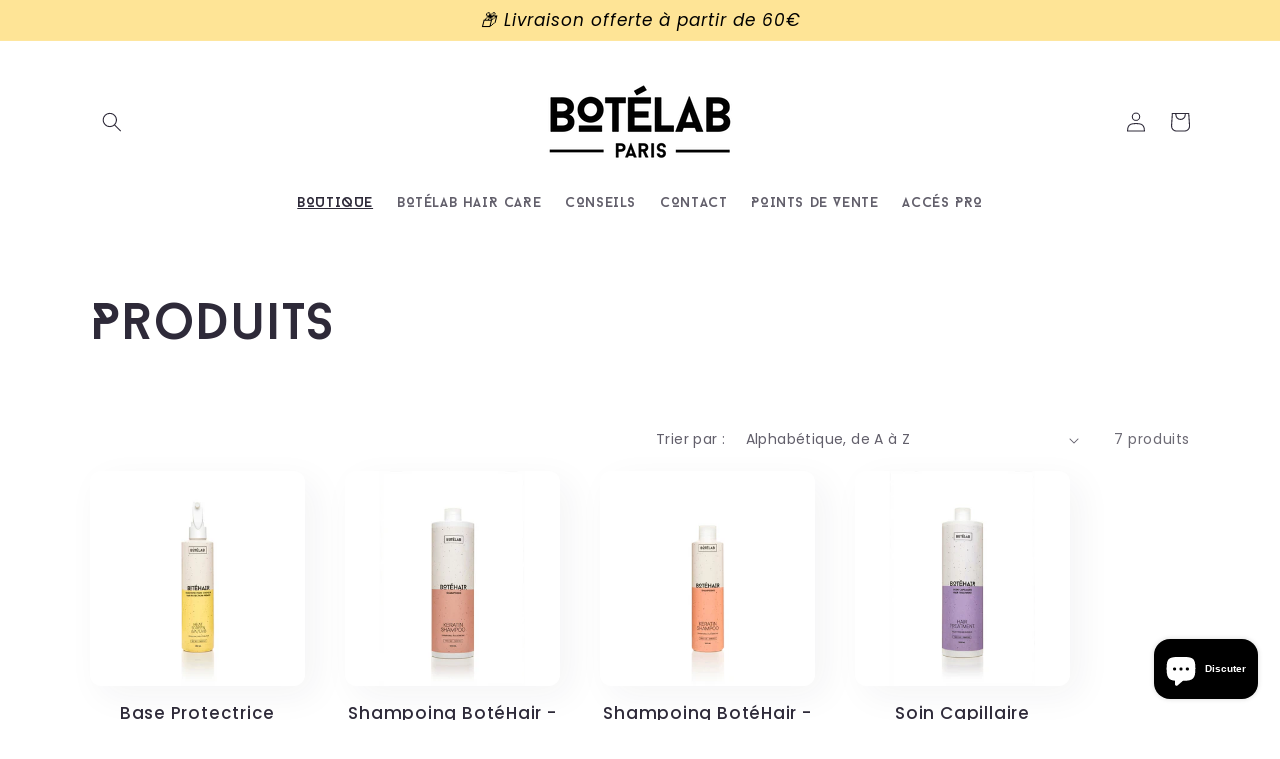

--- FILE ---
content_type: text/javascript; charset=utf-8
request_url: https://app-api.vidjet.io/87696ec3-ab50-4dc4-af25-aae9e301006f/shopify/scripttag?v=1676653162624&shop=botelabcosmetics.myshopify.com
body_size: 196
content:
(function (d, s, id) {
  if (d.getElementById(id)) return;
  const t = d.getElementsByTagName(s)[0];
  const vis = d.createElement(s);
  vis.id = id;
  vis.src = 'https://media.vidjet.io/client-app.js?siteId=87696ec3-ab50-4dc4-af25-aae9e301006f';
  t.parentNode.insertBefore(vis, t);
})(document, 'script', 'vidjet');
